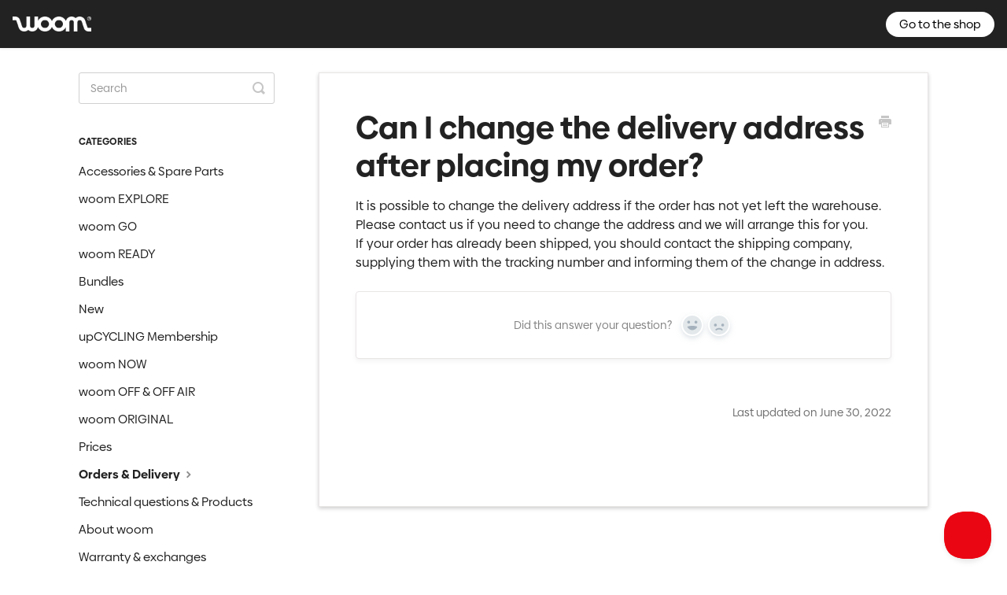

--- FILE ---
content_type: text/html; charset=utf-8
request_url: https://help.woombikes.com/article/161-can-i-change-the-delivery-address-after-placing-my-order
body_size: 7159
content:


<!DOCTYPE html>
<html>
    
<head>
    <meta charset="utf-8"/>
    <title>Can I change the delivery address after placing my order? - self service center - English</title>
    <meta name="viewport" content="width=device-width, maximum-scale=1"/>
    <meta name="apple-mobile-web-app-capable" content="yes"/>
    <meta name="format-detection" content="telephone=no">
    <meta name="description" content="It is possible to change the delivery address if the order has not yet left the warehouse. Please contact us if you need to change the address and we will arran"/>
    <meta name="author" content="Woom GmbH"/>
    <link rel="canonical" href="https://help.woombikes.com/article/161-can-i-change-the-delivery-address-after-placing-my-order"/>
    
        
   
            <meta name="twitter:card" content="summary"/>
            <meta name="twitter:title" content="Can I change the delivery address after placing my order?" />
            <meta name="twitter:description" content="It is possible to change the delivery address if the order has not yet left the warehouse. Please contact us if you need to change the address and we will arran"/>


    

    
        <link rel="stylesheet" href="//d3eto7onm69fcz.cloudfront.net/assets/stylesheets/launch-1769087698670.css">
    
    <style>
        body { background: #ffffff; }
        .navbar .navbar-inner { background: #222222; }
        .navbar .nav li a, 
        .navbar .icon-private-w  { color: #c0c0c0; }
        .navbar .brand, 
        .navbar .nav li a:hover, 
        .navbar .nav li a:focus, 
        .navbar .nav .active a, 
        .navbar .nav .active a:hover, 
        .navbar .nav .active a:focus  { color: #ffffff; }
        .navbar a:hover .icon-private-w, 
        .navbar a:focus .icon-private-w, 
        .navbar .active a .icon-private-w, 
        .navbar .active a:hover .icon-private-w, 
        .navbar .active a:focus .icon-private-w { color: #ffffff; }
        #serp-dd .result a:hover,
        #serp-dd .result > li.active,
        #fullArticle strong a,
        #fullArticle a strong,
        .collection a,
        .contentWrapper a,
        .most-pop-articles .popArticles a,
        .most-pop-articles .popArticles a:hover span,
        .category-list .category .article-count,
        .category-list .category:hover .article-count { color: #e70f0f; }
        #fullArticle, 
        #fullArticle p, 
        #fullArticle ul, 
        #fullArticle ol, 
        #fullArticle li, 
        #fullArticle div, 
        #fullArticle blockquote, 
        #fullArticle dd, 
        #fullArticle table { color:#585858; }
    </style>
    
        <link rel="stylesheet" href="//woom-public-assets.s3.eu-central-1.amazonaws.com/helpscout/styles.css">
    
    <link rel="apple-touch-icon-precomposed" href="//d33v4339jhl8k0.cloudfront.net/docs/assets/57cee394903360649f6e5b89/images/64a7cf230789fc4e36fecdec/helpscout-touch-icon-152x152-red-(1).png">
    <link rel="shortcut icon" type="image/png" href="//d33v4339jhl8k0.cloudfront.net/docs/assets/57cee394903360649f6e5b89/images/64a7cf23f1f0f94744436d83/favicon-(2).ico">
    <!--[if lt IE 9]>
    
        <script src="//d3eto7onm69fcz.cloudfront.net/assets/javascripts/html5shiv.min.js"></script>
    
    <![endif]-->
    
        <script type="application/ld+json">
        {"@context":"https://schema.org","@type":"WebSite","url":"https://help.woombikes.com","potentialAction":{"@type":"SearchAction","target":"https://help.woombikes.com/search?query={query}","query-input":"required name=query"}}
        </script>
    
        <script type="application/ld+json">
        {"@context":"https://schema.org","@type":"BreadcrumbList","itemListElement":[{"@type":"ListItem","position":1,"name":"self service center - English","item":"https://help.woombikes.com"},{"@type":"ListItem","position":2,"name":"English","item":"https://help.woombikes.com/collection/12-english"},{"@type":"ListItem","position":3,"name":"Can I change the delivery address after placing my order?","item":"https://help.woombikes.com/article/161-can-i-change-the-delivery-address-after-placing-my-order"}]}
        </script>
    
    
        <!-- WARNING: -->
<!-- NEVER CHANGE THIS CODE MANUALLY -->
<!-- TALK TO THE IT TEAM -->
<script type="text/javascript">
  // Helpscout beacon
  !(function(e, t, n) {
    function a() {
      var e = t.getElementsByTagName("script")[0],
        n = t.createElement("script");
      (n.type = "text/javascript"),
        (n.async = !0),
        (n.src = "https://beacon-v2.helpscout.net"),
        e.parentNode.insertBefore(n, e);
    }
    if (
      ((e.Beacon = n = function(t, n, a) {
        e.Beacon.readyQueue.push({ method: t, options: n, data: a });
      }),
      (n.readyQueue = []),
      "complete" === t.readyState)
    )
      return a();
    e.attachEvent
      ? e.attachEvent("onload", a)
      : e.addEventListener("load", a, !1);
  })(window, document, window.Beacon || function() {});
</script>

<script>
  // Custom element injections
  window.addEventListener("DOMContentLoaded", function() {
    // inject phone info
    const injectPhoneInformation = function(phoneNumber,formContent,formTitle) {
      // Contact form can be via modal for desktop and dedicated route for mobile /contact
      const modalContainer = document.querySelector(
        "#contactModal > .modal-body"
      );
      const pageContainer = document.querySelector(
        "#contactForm .control-group:nth-of-type(1)"
      );

      /** Inject phone number information
       * The native contact form from helpscout doesn't include a phone number option.
       * We need to inject it by hand 👊 */
      const injectPhone = function(container, phoneNumber, formTitle) {
        const phoneWrapper = document.createElement("div");
        phoneWrapper.className = "phone-container";
        container.insertBefore(phoneWrapper, container.firstChild);

        // Call us button
        const phoneLink = document.createElement("a");
        phoneLink.href = "tel:" + phoneNumber;
        phoneWrapper.appendChild(phoneLink);

        const phoneImg = document.createElement("img");
        phoneImg.className = "call-us-img";
        phoneImg.src =
          "https://woom-public-assets.s3.eu-central-1.amazonaws.com/helpscout/icons/phone.svg";
        phoneLink.appendChild(phoneImg);

        // Availability text
        const p = document.createElement("p");
        p.innerHTML = formContent;
        phoneWrapper.appendChild(p);

        // form header, just to show some context
        const formHeaderWrapper = document.createElement("div");
        const formHeader = document.createElement("h3");
        formHeader.innerText = formTitle;
        formHeaderWrapper.appendChild(formHeader);
        phoneWrapper.insertAdjacentElement("afterend", formHeaderWrapper);
      };

      modalContainer && injectPhone(modalContainer, phoneNumber, formTitle);
      pageContainer && injectPhone(pageContainer, phoneNumber, formTitle);
    };

    /** Helpscout doesn't provide a way to link back to our shop (with a good reason)
    /* So we also inject a "back to the shop" button to the navbar
    **/
    const injectShopButton = function(shopUrl) {
      const shopLink = document.createElement("a");
      shopLink.href = shopUrl;
      shopLink.innerText = "Go to the shop";
      shopLink.className = "shop-link";
      const shopLinkListItem = document.createElement("li");
      shopLinkListItem.appendChild(shopLink);
      const ul = document.querySelector("#mainNav nav ul");
      if (ul.children.length === 0) {
        ul.classList.add('no-contact-nav');
      }
      ul.insertBefore(shopLinkListItem, ul.firstChild);
    };

    /** Helpscout doesn't add the language attribute to the HTML tag */
    const injectLanguageAttribute = function(languageCode) {
      document.querySelector('html').lang = languageCode;
    };

    /** hard-coded language options here because we only want to show it
    * for the EU help pages. EUA doesn't have language options.
    * also add hreflang links to help search engines (with JS support) 
    * TODO: Refactor this part as soon as another partner supports a second language */
    const showLanguageLinks = function() {
      const container = document.createElement('div');
      container.className = 'language-links-wrapper';
      const content = [
        {url: "https://hilfe.woombikes.com", text: "German", lang: "de"},
        {url: "//help.woombikes.com", text: "English", lang: "en"},
        {url: "https://aide.woombikes.com", text: "French", lang: "fr"}
      ];

      content.forEach(function(lang) {
        const a = document.createElement('a');
        a.href = lang.url;
        a.innerText = lang.text;
        container.appendChild(a);

        const link = document.createElement('link');
        link.rel = 'alternate';
        link.href = lang.url;
        link.hreflang = lang.lang;
        document.querySelector('head').appendChild(link);
      });

      const p = document.querySelector('footer > p');
      p.insertAdjacentElement("afterend", container);
    };

    // Configuration for all partners website
    const websiteConfig = {
      // USA
      "faq.us.woombikes.com": {
        shopUrl: "https://us.woombikes.com",
        formContent:
          "<b>CUSTOMER SERVICE HOURS:</b><br/>Monday to Friday: 8am to 5pm (CST)<br/>" +
          "Saturday: 9am to 3pm (CST)<br/>" +
          "<b>ADDRESS:</b><br/>" +
          "2311 W Rundberg Ln #100, Austin, TX 78758<br/>" +
          '<a href="tel:+18559666872">(855) 966-6872</a>',
        phoneNumber: "+18559666872",
        formTitle: "Contact Form",
        beaconId: '0e5e4bda-d08b-459a-89ba-559e34e82714',
        showLanguageLinks: false,
        lang: 'en',
      },
      // EU - German version
      "hilfe.woombikes.com": {
        shopUrl: "https://woombikes.com",
        formContent:
          "Du kannst uns telefonisch von Montag bis Freitag zwischen 09.00 und 15.00 Uhr erreichen. " +
          '<a href="tel:+43224323923">Ruf uns an +43224323923.</a>' +
          "<br/>" +
          'Du möchtest woom Händler werden, dann schicke uns bitte ein E-Mail mit deinen Daten an <a href="mailto:b2b@woombikes.com">b2b@woombikes.com</a>',
        phoneNumber: "+43224323923",
        formTitle: "Kontaktformular",
        beaconId: "ca4f752b-bbb7-4d16-8418-83b51e407763",
        showLanguageLinks: true,
        lang: 'de',
      },
      // EU - English version
      "help.woombikes.com": {
        shopUrl: "https://woombikes.com",
        formContent:
          "You can contact us by telephone from Monday to Friday, 09AM to 3PM. " +
          '<a href="tel:+43224323923">Call us on +43224323923.</a>' + 
          '<br/>' +
          'If you\'re interested in becoming a woom retailer, please send an e-mail with your details to <a href="mailto:b2b@woombikes.com">b2b@woombikes.com</a>',
        phoneNumber: "+43224323923",
        formTitle: "Contact us",
        beaconId: "94406789-edf1-40d0-80cc-b79b180732d6",
        showLanguageLinks: true,
        lang: 'en',
      },
      // EU - French version
      "aide.woombikes.com": {
        shopUrl: "https://woombikes.com/fr_FR/",
        formContent:
          "Vous pouvez nous joindre par téléphone du lundi au vendredi entre 09h00 et 15h00. " +
          '<a href="tel:+43224323923">Appelez-nous au +43224323923.</a>' +
          "<br/>" +
          'Si vous souhaitez devenir un revendeur woom, veuillez nous envoyer un e-mail avec vos coordonnées à l\'adresse <a href="mailto:b2b@woombikes.com">b2b@woombikes.com</a>',
        phoneNumber: "+43224323923",
        formTitle: "Contact",
        beaconId: "2f4831f6-1117-40f8-a6ad-456ad30a7db0",
        showLanguageLinks: true,
        lang: 'fr',
      },
      // EU - Italian version
      "aiuto.woombikes.com": {
        shopUrl: "https://woombikes.com/it_IT/",
        formContent:
          "Ci puoi contattare telefonicamente da lunedì a venerdì dalle 09.00 alle 15.00. " +
          '<a href="tel:+43224323923">Chiamaci al numero +43224323923.</a>' +
          "<br/>" +
          'Se vuoi diventare un rivenditore woom, inviaci per favore un\'e-mail con i tuoi dati al seguente indirizzo: <a href="mailto:b2b@woombikes.com">b2b@woombikes.com</a>',
        phoneNumber: "+43224323923",
        formTitle: "Contatto",
        beaconId: "3bcd114a-ed1e-473a-b3bc-b1af295ae315",
        showLanguageLinks: true,
        lang: 'it',
      },

      // Poland
      "pomoc.woombikes.pl": {
        shopUrl: "https://woombikes.pl",
        showLanguageLinks: false,
        lang: 'pl',
        customHooks: function() {

          const initTagManager = function() {
            (function(w,d,s,l,i){w[l]=w[l]||[];w[l].push({'gtm.start':
            new Date().getTime(),event:'gtm.js'});var f=d.getElementsByTagName(s)[0],
            j=d.createElement(s),dl=l!='dataLayer'?'&l='+l:'';j.async=true;j.src=
            'https://www.googletagmanager.com/gtm.js?id='+i+dl;f.parentNode.insertBefore(j,f);
            })(window,document,'script','dataLayer','GTM-MVSWRKC');
          };

          initTagManager();

        },
      },

      // Romania
      // TODO: Replace with production domain once our partner setup their DNS
      "woom-ro.helpscoutdocs.com": {
        shopUrl: "https://woombikes.ro",
        showLanguageLinks: false,
        lang: 'ro',
      },

      // Czechia
      "pomoc.woombikes.cz": {
        shopUrl: "https://woombikes.cz",
        showLanguageLinks: false,
        lang: 'cz',
      },
    };

    const config = websiteConfig[window.location.host];

    if (config) {
      if (config.formContent && config.phoneNumber) {
        injectPhoneInformation(config.phoneNumber,config.formContent,config.formTitle);
      }
      injectShopButton(config.shopUrl);
      injectLanguageAttribute(config.lang);
      config.showLanguageLinks && showLanguageLinks();
      // custom hooks for specific per-country scripts
      config.customHooks && config.customHooks();
      // init helpscout beacon
      config.beaconId && window.Beacon("init", config.beaconId);
    }

  });
</script>

<style>
  #fullArticle .klaviyo-form img {
  margin: 0;
  }
  #fullArticle .klaviyo-form div {
  margin: 0;
  }
  
  #fullArticle .klaviyo-form .hWOtvX {
  margin: 0 auto;
  }

  #contactForm .g-recaptcha {
    margin-bottom: 50px;
  }
  </style>
    
</head>
    
    <body>
        
<header id="mainNav" class="navbar">
    <div class="navbar-inner">
        <div class="container-fluid">
            <a class="brand" href="/">
            
                
                    <img src="//d33v4339jhl8k0.cloudfront.net/docs/assets/57cee394903360649f6e5b89/images/64a7cf230891c1624ad37b79/woom-Logotype-White-RGB.png" alt="self service center - English" width="300" height="58">
                

            
            </a>
            
            <div class="nav-collapse collapse">
                <nav role="navigation"><!-- added for accessibility -->
                <ul class="nav">
                    
                    
                    
                </ul>
                </nav>
            </div><!--/.nav-collapse -->
        </div><!--/container-->
    </div><!--/navbar-inner-->
</header>
        <section id="contentArea" class="container-fluid">
            <div class="row-fluid">
                <section id="main-content" class="span9">
                    <div class="contentWrapper">
                        
    
    <article id="fullArticle">
        <h1 class="title">Can I change the delivery address after placing my order?</h1>
    
        <a href="javascript:window.print()" class="printArticle" title="Print this article" aria-label="Print this Article"><i class="icon-print"></i></a>
        <p>It is possible to change the delivery address if the order has not yet left the warehouse. Please contact us if you need to change the address and we will arrange this for you. <br> If your order has already been shipped, you should contact the shipping company, supplying them with the tracking number and informing them of the change in address.</p>
    </article>
    
        <div class="articleRatings" data-article-url="https://help.woombikes.com/article/161-can-i-change-the-delivery-address-after-placing-my-order">
            <span class="articleRatings-question">Did this answer your question?</span>
            <span class="articleRatings-feedback">
                <span class="articleRatings-feedback-tick">
                    <svg height="20" viewBox="0 0 20 20" width="20" xmlns="http://www.w3.org/2000/svg">
                        <path d="m8 14a.997.997 0 0 1 -.707-.293l-2-2a.999.999 0 1 1 1.414-1.414l1.293 1.293 4.293-4.293a.999.999 0 1 1 1.414 1.414l-5 5a.997.997 0 0 1 -.707.293" fill="#2CC683" fill-rule="evenodd"/>
                    </svg>
                </span>
                <span class="articleRatings-feedback-message">Thanks for the feedback</span>
            </span>
            <span class="articleRatings-failure">There was a problem submitting your feedback. Please try again later.</span>
            <div class="articleRatings-actions">
                <button class="rateAction rateAction--positive" data-rating="positive">
                    <span class="sr-only">Yes</span>
                    <span class="rating-face">
                        <svg xmlns="http://www.w3.org/2000/svg" width="24" height="24">
                            <path fill-rule="evenodd" d="M5.538 14.026A19.392 19.392 0 0 1 12 12.923c2.26 0 4.432.388 6.462 1.103-1.087 2.61-3.571 4.436-6.462 4.436-2.891 0-5.375-1.825-6.462-4.436zm1.847-3.872a1.846 1.846 0 1 1 0-3.692 1.846 1.846 0 0 1 0 3.692zm9.23 0a1.846 1.846 0 1 1 0-3.692 1.846 1.846 0 0 1 0 3.692z"/>
                        </svg>
                    </span>
                </button>
                <button class="rateAction rateAction--negative" data-rating="negative">
                    <span class="sr-only">No</span>
                    <span class="rating-face">
                        <svg xmlns="http://www.w3.org/2000/svg" width="24" height="24">
                            <path fill-rule="evenodd" d="M7.385 13.846a1.846 1.846 0 1 1 0-3.692 1.846 1.846 0 0 1 0 3.692zm9.23 0a1.846 1.846 0 1 1 0-3.692 1.846 1.846 0 0 1 0 3.692zm-.967 4.95a.992.992 0 0 1-.615-.212c-1.701-1.349-4.364-1.349-6.065 0a.998.998 0 0 1-1.36-.123.895.895 0 0 1 .127-1.3A6.897 6.897 0 0 1 12 15.692c1.555 0 3.069.521 4.266 1.467.41.326.467.909.127 1.3a.982.982 0 0 1-.745.335z"/>
                        </svg>
                    </span>
                </button>
            </div>
        </div>
     

    <section class="articleFoot">
    

    <time class="lu" datetime=2022-06-30 >Last updated on June 30, 2022</time>
    </section>

                    </div><!--/contentWrapper-->
                    
                </section><!--/content-->
                <aside id="sidebar" class="span3">
                 

<form action="/search" method="GET" id="searchBar" class="sm" autocomplete="off">
    
                    <input type="hidden" name="collectionId" value="5def572d04286364bc92ad0e"/>
                    <input type="text" name="query" title="search-query" class="search-query" placeholder="Search" value="" aria-label="Search" />
                    <button type="submit">
                        <span class="sr-only">Toggle Search</span>
                        <i class="icon-search"></i>
                    </button>
                    <div id="serp-dd" style="display: none;" class="sb">
                        <ul class="result">
                        </ul>
                    </div>
                
</form>

                
                    <h3>Categories</h3>
                    <ul class="nav nav-list">
                    
                        
                            <li ><a href="/category/783-accessories-spare-parts">Accessories &amp; Spare Parts  <i class="icon-arrow"></i></a></li>
                        
                    
                        
                            <li ><a href="/category/1193-woom-explore">woom EXPLORE  <i class="icon-arrow"></i></a></li>
                        
                    
                        
                            <li ><a href="/category/1314-woom-go">woom GO  <i class="icon-arrow"></i></a></li>
                        
                    
                        
                            <li ><a href="/category/1342-woom-ready">woom READY  <i class="icon-arrow"></i></a></li>
                        
                    
                        
                            <li ><a href="/category/1136-bundles">Bundles  <i class="icon-arrow"></i></a></li>
                        
                    
                        
                            <li ><a href="/category/210-frequently-asked-questions">New  <i class="icon-arrow"></i></a></li>
                        
                    
                        
                            <li ><a href="/category/784-upcycling-membership">upCYCLING Membership  <i class="icon-arrow"></i></a></li>
                        
                    
                        
                            <li ><a href="/category/623-woom-now">woom NOW  <i class="icon-arrow"></i></a></li>
                        
                    
                        
                            <li ><a href="/category/782-woom-off-off-air">woom OFF &amp; OFF AIR  <i class="icon-arrow"></i></a></li>
                        
                    
                        
                            <li ><a href="/category/781-woom-original">woom ORIGINAL  <i class="icon-arrow"></i></a></li>
                        
                    
                        
                            <li ><a href="/category/890-woom-prices">Prices  <i class="icon-arrow"></i></a></li>
                        
                    
                        
                            <li  class="active" ><a href="/category/132-shipping-delivery">Orders &amp; Delivery  <i class="icon-arrow"></i></a></li>
                        
                    
                        
                            <li ><a href="/category/139-technical-questions-products">Technical questions &amp; Products  <i class="icon-arrow"></i></a></li>
                        
                    
                        
                            <li ><a href="/category/165-about-woom">About woom  <i class="icon-arrow"></i></a></li>
                        
                    
                        
                            <li ><a href="/category/126-warranty-exchanges">Warranty &amp; exchanges  <i class="icon-arrow"></i></a></li>
                        
                    
                        
                            <li ><a href="/category/203-safety">Safety  <i class="icon-arrow"></i></a></li>
                        
                    
                        
                            <li ><a href="/category/176-instructions">Instructions  <i class="icon-arrow"></i></a></li>
                        
                    
                        
                            <li ><a href="/category/137-payments-billing">Payments &amp; billing  <i class="icon-arrow"></i></a></li>
                        
                    
                        
                            <li ><a href="/category/398-woom-up">woom UP  <i class="icon-arrow"></i></a></li>
                        
                    
                    </ul>
                
                </aside><!--/span-->
            </div><!--/row-->
            <div id="noResults" style="display:none;">No results found</div>
            <footer>
                

<p>&copy;
    
        <a href="https://woombikes.com">Woom GmbH</a>
    
    2026. <span>Powered by <a rel="nofollow noopener noreferrer" href="https://www.helpscout.com/docs-refer/?co=Woom+GmbH&utm_source=docs&utm_medium=footerlink&utm_campaign=Docs+Branding" target="_blank">Help Scout</a></span>
    
        
    
</p>

            </footer>
        </section><!--/.fluid-container-->
        
        
    <script src="//d3eto7onm69fcz.cloudfront.net/assets/javascripts/app4.min.js"></script>

<script>
// keep iOS links from opening safari
if(("standalone" in window.navigator) && window.navigator.standalone){
// If you want to prevent remote links in standalone web apps opening Mobile Safari, change 'remotes' to true
var noddy, remotes = false;
document.addEventListener('click', function(event) {
noddy = event.target;
while(noddy.nodeName !== "A" && noddy.nodeName !== "HTML") {
noddy = noddy.parentNode;
}

if('href' in noddy && noddy.href.indexOf('http') !== -1 && (noddy.href.indexOf(document.location.host) !== -1 || remotes)){
event.preventDefault();
document.location.href = noddy.href;
}

},false);
}
</script>
        
    </body>
</html>




--- FILE ---
content_type: text/css
request_url: https://woom-public-assets.s3.eu-central-1.amazonaws.com/helpscout/styles.css
body_size: 18558
content:
@font-face {
  font-family: "Biennale";
  src: url("https://woom-public-assets.s3.eu-central-1.amazonaws.com/helpscout/fonts/biennale_bold.woff2")
      format("woff2"),
    url("https://woom-public-assets.s3.eu-central-1.amazonaws.com/helpscout/fonts/biennale_bold.woff")
      format("woff");
  font-weight: bold;
  font-style: normal;
}
@font-face {
  font-family: "Biennale";
  src: url("https://woom-public-assets.s3.eu-central-1.amazonaws.com/helpscout/fonts/biennale_regular.woff2")
      format("woff2"),
    url("https://woom-public-assets.s3.eu-central-1.amazonaws.com/helpscout/fonts/biennale_regular.woff")
      format("woff");
  font-weight: normal;
  font-style: normal;
}
@font-face {
  font-family: "Biennale";
  src: url("https://woom-public-assets.s3.eu-central-1.amazonaws.com/helpscout/fonts/biennale_light.woff2")
      format("woff2"),
    url("https://woom-public-assets.s3.eu-central-1.amazonaws.com/helpscout/fonts/biennale_light.woff")
      format("woff");
  font-weight: 300;
  font-style: normal;
}

body {
  -webkit-font-smoothing: antialiased;
  -moz-osx-font-smoothing: grayscale;
  font-family: "Biennale", sans-serif;
  font-size: 14px;
  line-height: 1.42857143;
  color: #222222;
  background-color: #fff;
}
input,
button,
select,
textarea {
  font-family: inherit;
  font-size: inherit;
  line-height: inherit;
}

h1 {
  font-weight: bold;
}

#mainNav {
  height: 60px;
}

#mainNav .navbar-inner {
  padding: 5px 0;
}

#mainNav .navbar-inner .container-fluid {
  max-width: unset;
  padding: 0 16px;
}

#mainNav .navbar-inner .container-fluid .nav {
  right: 16px;
}

#mainNav .navbar-inner div.nav-collapse {
  z-index: 3;
  height: auto;
}

#mainNav .brand {
  padding: 0;
}

#mainNav .brand img {
  width: 100px;
  padding: 16px 0;
  height: auto;
}

.most-pop-articles {
  width: 100%;
  max-width: unset;
}

.most-pop-articles h2 {
  font-size: 32px;
}

.most-pop-articles.two-col .popArticles li a {
  font-size: 18px;
  line-height: 26px;
}

/* Most popular articles on main page and articles on general pages */
.most-pop-articles > .popArticles li a i.icon-article-doc,
#main-content .contentWrapper .articleList li a .icon-article-doc {
  position: relative;
  width: 20px;
  height: 10px;
  display: inline-block;
}

.most-pop-articles > .popArticles li a i.icon-article-doc:before,
#main-content .contentWrapper .articleList li a .icon-article-doc:before {
  content: "";
  transform: rotate(-45deg);
  position: absolute;
  height: 8px;
  width: 2px;
  background-color: #e70f0f;
  border-radius: 0 0 0 7px;
}

.most-pop-articles > .popArticles li a i.icon-article-doc:after,
#main-content .contentWrapper .articleList li a .icon-article-doc:after {
  content: "";
  transform: rotate(45deg);
  position: absolute;
  height: 8px;
  width: 2px;
  top: 4px;
  background-color: #e70f0f;
  border-radius: 15px 0 0 0;
}

#docsSearch {
  background: url("https://woom-public-assets.s3.eu-central-1.amazonaws.com/helpscout/images/header-bg.jpg");
  background-size: cover;
  background-position: center;
  padding: 10em 0;
}

#docsSearch h1 {
  font-weight: bold;
  color: white;
}

#searchBar .search-query {
  background: #fff;
  border-color: transparent;
  box-shadow: none;
}

#searchBar {
  display: flex;
}

#searchBar button {
  background: #eb0613;
  font-weight: bold;
  border-color: transparent;
  color: #fff;
  border-radius: 4px;
  margin-left: 15px;
  text-shadow: none;
  position: initial;
}

#searchBar button:hover {
  background: #e55252;
  border-color: transparent;
  color: #fff;
}

.category-list {
  display: grid;
  grid-template-columns: 1fr 1fr 1fr;
  justify-items: center;
  grid-gap: 20px;
}

#contentArea .category-list .category {
  background-position: top 16px center;
  background-repeat: no-repeat;
  background-size: 80px auto;
  box-shadow: 0 2px 4px 0 rgba(0, 0, 0, 0.2);
  box-sizing: border-box;
  min-height: 159px;
  padding: 100px 20px 15px;
  position: relative;
  transition: all 0.2s;
  width: 100%;
  margin: 0;
}

@media (max-width: 768px) {
  .category-list {
    grid-template-columns: 1fr 1fr;
  }
  .category-list .category,
  .category-list.two-col .category {
    width: 100%;
  }

  #mainNav .brand {
    padding-left: 16px;
  }

  #mainNav .navbar-inner .container-fluid {
    max-width: unset;
    padding: 0;
  }
}

@media (max-width: 600px) {
  .category-list {
    grid-gap: 10px;
    grid-template-columns: 1fr;
  }
}

@media (max-width: 478px) {
  .category-list {
    grid-gap: 10px;
    grid-template-columns: 1fr;
  }
}

.category-list .category h3 {
  font-weight: bold;
}

/* Category icons must be hard-coded based on the category ID generated by Helpscout
- Those assets are available on our public S3 bucket 
- Contact the IT Team if you want to change it
*/
/* Friendbuy */
#category-1079,
#category-324 {
  background-image: url("https://woom-public-assets.s3.eu-central-1.amazonaws.com/helpscout/category-icons/referral-program.svg");
}

/* Bundles */
#category-1135,
#category-1136,
#category-1138,
#category-1137 {
  background-image: url("https://woom-public-assets.s3.eu-central-1.amazonaws.com/helpscout/category-icons/bundle.svg");
}

/* woom Prices */
#category-889,
#category-890,
#category-891,
#category-892 {
  background-image: url("https://woom-public-assets.s3.eu-central-1.amazonaws.com/helpscout/category-icons/prices.svg");
}

/* Shipping & Delivery */
#category-5, 
#category-132,
#category-313,
#category-223,
#category-67,
#category-668,
#category-6 {
  background-image: url("https://woom-public-assets.s3.eu-central-1.amazonaws.com/helpscout/category-icons/shipping-delivery.svg");
}

/* Warranty & Exchanges */
#category-10,
#category-126,
#category-307,
#category-217,
#category-70,
#category-12 {
  background-image: url("https://woom-public-assets.s3.eu-central-1.amazonaws.com/helpscout/category-icons/warranty-exchange.svg");
}

/* Payment and billing */
#category-9,
#category-137,
#category-318,
#category-228,
#category-7 {
  background-image: url("https://woom-public-assets.s3.eu-central-1.amazonaws.com/helpscout/category-icons/bills-payments.svg");
}

/* About woom */
#category-14,
#category-15,
#category-165,
#category-346,
#category-256 {
  background-image: url("https://woom-public-assets.s3.eu-central-1.amazonaws.com/helpscout/category-icons/about-woom.svg");
}

/* Technical questions and products */
#category-16,
#category-139,
#category-320,
#category-230,
#category-11 {
  background-image: url("https://woom-public-assets.s3.eu-central-1.amazonaws.com/helpscout/category-icons/tech-questions.svg");
}

/** Frequently asked questions */
#category-210, 
#category-125,
#category-4 {
  background-image: url("https://woom-public-assets.s3.eu-central-1.amazonaws.com/helpscout/category-icons/faq.svg");
}

/* Orders */
#category-13,
#category-17,
#category-158,
#category-339,
#category-249 {
  background-image: url("https://woom-public-assets.s3.eu-central-1.amazonaws.com/helpscout/category-icons/orders.svg");
}

#category-18 {
  background-image: url("https://woom-public-assets.s3.eu-central-1.amazonaws.com/helpscout/icons/bike.svg");
}

/* Assembly Instructions & Downloads */
#category-66,
#category-176,
#category-357,
#category-267,
#category-84,
#category-65,
#category-737,
#category-1271,
#category-127 {
  background-image: url("https://woom-public-assets.s3.eu-central-1.amazonaws.com/helpscout/category-icons/assembly-instructions.svg");
}

/* Production */
#category-94,
#category-167,
#category-348,
#category-258,
#category-98,
#category-8 {
  background-image: url("https://woom-public-assets.s3.eu-central-1.amazonaws.com/helpscout/category-icons/production.svg");
}

/* COVID-19 */
#category-108,
#category-41 {
  background-image: url("https://woom-public-assets.s3.eu-central-1.amazonaws.com/helpscout/category-icons/covid-19.svg");
}

/* Bike Order Status - USA */
#category-181,
#category-510
{
  background-image: url("https://woom-public-assets.s3.eu-central-1.amazonaws.com/helpscout/category-icons/bike-order-status.svg");
}

/* Product Information - USA */
#category-226
{
  background-image: url("https://woom-public-assets.s3.eu-central-1.amazonaws.com/helpscout/category-icons/product-information.svg");
}

/* Safety Notice / Recall */
#category-118,
#category-203,
#category-384,
#category-296,
#category-68,
#category-88 {
  background-image: url("https://woom-public-assets.s3.eu-central-1.amazonaws.com/helpscout/category-icons/safety.svg");
}

/* Accessories */
#category-783,
#category-672 {
  background-image: url("https://woom-public-assets.s3.eu-central-1.amazonaws.com/helpscout/category-icons/accessories.svg");
}

/* upCYCLING */
#category-784,
#category-1065,
#category-1063,
#category-20,
#category-673,
#category-80 {
  background-image: url("https://woom-public-assets.s3.eu-central-1.amazonaws.com/helpscout/category-icons/upcycle.svg");
}

/* Troubleshooting */
#category-81 {
  background-image: url("https://woom-public-assets.s3.eu-central-1.amazonaws.com/helpscout/category-icons/troubleshooting.svg");
}

/* Jobs */
#category-90 {
  background-image: url("https://woom-public-assets.s3.eu-central-1.amazonaws.com/helpscout/category-icons/jobs.svg");
}

/* Press */
#category-91 {
  background-image: url("https://woom-public-assets.s3.eu-central-1.amazonaws.com/helpscout/category-icons/press.svg");
}

/* Privacy Policy */
#category-124, 
#category-71 {
  background-image: url("https://woom-public-assets.s3.eu-central-1.amazonaws.com/helpscout/category-icons/privacy-policy-2.svg");
}

/* woom UP */
#category-237,
#category-390,
#category-398,
#category-405,
#category-412 {
  background-image: url("https://woom-public-assets.s3.eu-central-1.amazonaws.com/helpscout/category-icons/UP.svg");
}

/* Sizing */
#category-86 {
  background-image: url("https://woom-public-assets.s3.eu-central-1.amazonaws.com/helpscout/category-icons/sizing.svg");
}

/* OFF and OFF Air */
#category-671,
#category-145,
#category-1112,
#category-1116,
#category-154,
#category-782 {
  background-image: url("https://woom-public-assets.s3.eu-central-1.amazonaws.com/helpscout/category-icons/OFF-OFFAIR.svg");
}

/* ORIGINALS */
#category-670,
#category-146,
#category-781 {
  background-image: url("https://woom-public-assets.s3.eu-central-1.amazonaws.com/helpscout/category-icons/ORIGINALS.svg");
}

/* Preorders - USA */
#category-128 {
  background-image: url("https://woom-public-assets.s3.eu-central-1.amazonaws.com/helpscout/category-icons/preoder.svg");
}

/* Pre-owned bikes - USA */
#category-205 {
  background-image: url("https://woom-public-assets.s3.eu-central-1.amazonaws.com/helpscout/category-icons/pre-owned-bikes.svg");
}

/* Campaigns & Promotions - USA */
#category-236
{
  background-image: url("https://woom-public-assets.s3.eu-central-1.amazonaws.com/helpscout/category-icons/campaigns.svg");
}

/* Financing - USA */
#category-253 {
  background-image: url("https://woom-public-assets.s3.eu-central-1.amazonaws.com/helpscout/category-icons/credit-card-online-payment.svg");
}

/* Local Pickup */
#category-289 {
  background-image: url("https://woom-public-assets.s3.eu-central-1.amazonaws.com/helpscout/category-icons/local-pickup.svg");
}

/* Consultations */
#category-285 {
  background-image: url("https://woom-public-assets.s3.eu-central-1.amazonaws.com/helpscout/category-icons/personal-service.svg");
}

/* Consultations */
#category-279 {
  background-image: url("https://woom-public-assets.s3.eu-central-1.amazonaws.com/helpscout/category-icons/helmet.svg");
}

/* Archive */
#category-588 {
  background-image: url("https://woom-public-assets.s3.eu-central-1.amazonaws.com/helpscout/category-icons/archive.svg");
}

/* Produkttests */
#category-608,
#category-707 {
  background-image: url("https://woom-public-assets.s3.eu-central-1.amazonaws.com/helpscout/category-icons/tests.svg");
}
/* woom NOW */
#category-615,
#category-261,
#category-123,
#category-623,
#category-624,
#category-625 {
  background-image: url("https://woom-public-assets.s3.eu-central-1.amazonaws.com/helpscout/category-icons/NOW.svg");
}

/* woom EXPLORE */
#category-1192,
#category-1193 {
  background-image: url("https://woom-public-assets.s3.eu-central-1.amazonaws.com/helpscout/category-icons/explore.svg");
}

/* Return and exchange */
#category-669 {
  background-image: url("https://woom-public-assets.s3.eu-central-1.amazonaws.com/helpscout/category-icons/return-exchange.svg");
}

/** Aktuelles */
#category-882,
#category-883,
#category-667 {
  background-image: url("https://woom-public-assets.s3.eu-central-1.amazonaws.com/helpscout/category-icons/aktuelles.svg");
}

/** Automagic-US */
#category-302 {  
  background-image: url("https://woom-public-assets.s3.eu-central-1.amazonaws.com/helpscout/category-icons/automagic.svg");
}

/** Upcyle-US */
#category-208 {  
  background-image: url("https://woom-public-assets.s3.eu-central-1.amazonaws.com/helpscout/category-icons/upcycling.svg");
}

/** Accessories-US */
#category-21 {  
  background-image: url("https://woom-public-assets.s3.eu-central-1.amazonaws.com/helpscout/category-icons/accessories.svg");
}

/** Gift-Card-US */
#category-358 {  
  background-image: url("https://woom-public-assets.s3.eu-central-1.amazonaws.com/helpscout/category-icons/gift-cards.svg");
}

/* Category icons must be hard-coded based on the category ID generated by Helpscout
- Those assets are available on our public S3 bucket 
- Contact the IT Team if you want to change it
*/


#sidebar .nav-list a {
  color: #222222;
}

#main-content {
  background: unset;
}

.contentWrapper {
  box-shadow: 0 2px 5px 0 rgba(0, 0, 0, 0.2);
}

.contentWrapper h1 {
  font-size: 40px;
  font-weight: bold;
}

#fullArticle p {
  color: #222222;
  font-size: 16px;
}

#fullArticle img {
  border: none;
}

.articleFoot p,
.articleFoot time {
  color: #707070;
  font-family: inherit;
  font-style: normal;
}

.most-pop-articles h2 {
  font-weight: bold;
}

nav[role="navigation"] ul.nav li a {
  font-weight: bold;
  font-size: 15px;
  color: white;
}

.black-btn {
  font-weight: bold;
  border-radius: 24px;
  font-size: 16px;
  text-align: center;
  background-color: #222;
  padding: 9px 32px;
  color: #fff !important;
  border: 1px solid #222;
  cursor: pointer;
  height: 48px;
  -webkit-transition: opacity 0.3s;
  transition: opacity 0.3s;
}

.black-btn:hover {
  color: white;
  opacity: 0.8;
}

/* Youtube iframe for articles */
.contentWrapper iframe {
  display: block;
  width: 100%;
  margin: auto;
  padding: 32px 0;
}

/* Mobile */
@media screen and (max-width: 600px) {
  .category-list .category:not(:first-child) {
    margin-top: 20px;
  }
}

@media screen and (max-width: 768px) {
  .contentWrapper {
    margin: 20px;
  }
  nav[role="navigation"] {
    background-color: white;
  }

  nav[role="navigation"] ul.nav li a {
    color: black;
  }
}

@media screen and (max-width: 480px) {
  #searchBar {
    display: block;
  }

  #searchBar button {
    margin-left: 0;
    position: absolute;
    background-color: transparent;
  }

  #searchBar button i {
    color: #222222;
  }

  .contentWrapper h1 {
    font-size: 30px;
  }
}

/* Contact Modal */

#contactModal {
  top: 4%;
}

#contactModal .modal-body {
  padding: 10px 40px 40px 40px;
}

#contactModal > h2 {
  font-weight: bold;
  color: #222;
  margin-top: 20px;
  margin-left: 40px;
  padding: 0;
  border-bottom: none;
}

#contactModal #closeBtn .icon-close:before {
  color: #222222;
}

#contactModal .form-horizontal .control-label,
#contactForm .control-group .control-label {
  display: block;
  width: 100%;
  float: unset;
  text-align: left;
  font-size: 14px;
}

#contactModal .form-horizontal label[for="file-upload"],
#contactForm .control-group label[for="upload"] {
  display: inline-block;
  width: auto;
  text-align: left;
  font-size: 14px;
}

#contactModal .form-horizontal .controls,
#contactForm .control-group .controls {
  width: 100%;
  display: block;
  margin-left: unset;
  padding-left: 0;
}

#contactModal .form-horizontal .controls input,
#contactForm .control-group .controls input,
#contactForm #name,
#contactForm #email,
#contactForm #subject {
  box-sizing: border-box;
  padding: 19px 10px;
  width: 100%;
}

#contactModal .form-horizontal .controls input[type="file"],
#contactForm .control-group input[type="file"] {
  display: inline;
  margin-left: 8px;
  padding: 0;
}

#contactModal .form-horizontal label[for="file-upload"] + .controls,
#contactForm .control-group label[for="upload"] + .controls {
  display: inline;
}

#contactModal .form-horizontal .controls #md-message,
#contactForm .control-group .controls #message {
  width: 100%;
  height: 75px;
  box-sizing: border-box;
}

#contactModal .modal-body h3 {
  display: none;
}

#contactModal .modal-body .form-actions {
  padding-left: 0;
}

#contactModal input[type="submit"],
#contactForm input[type="submit"] {
  font-weight: bold;
  border-radius: 24px;
  height: 40px;
  font-size: 16px;
  text-align: center;
  background-color: #222;
  padding: 9px 32px;
  color: #fff !important;
  border: 1px solid #222;
  cursor: pointer;
  -webkit-transition: opacity 0.3s;
  transition: opacity 0.3s;
  display: block;
  width: 100%;
  background-image: none;
  border: none;
  text-shadow: none;
}

/* Phone container injected via Javascript */
.phone-container {
  background-color: #f0f4f4;
  border-radius: 8px;
  padding: 16px;
  margin-bottom: 24px;
  display: flex;
  flex-direction: row;
  align-items: center;
}
.phone-container p {
  font-size: 15px;
  margin: 0 0 0 10px;
  color: #222222;
}

.phone-container p a {
  color: #222222;
  font-size: 15px;
  text-decoration: underline;
}

.phone-container p a:hover {
  color: #666;
}

.phone-container a {
  font-size: 14px;
}

.phone-container div {
  margin-top: 16px;
}

.call-us-img {
  width: 100px;
}

nav ul.nav li a.shop-link {
  height: 32px;
  color: black;
  font-size: 15px;
  font-weight: 500;
  background: #fff;
  border-radius: 16px;
  padding: 0 17px;
}

nav ul.nav li a.shop-link:hover {
  background-color: #fff;
  color: #222;
}

@media (max-width: 768px) {
  nav ul.nav li a.shop-link {
    font-weight: bold;
    padding: 9px 17px;
  }
}

/* Language Links */
.language-links-wrapper {
  display: flex;
  justify-content: center;
  padding-bottom: 6em;
}

.language-links-wrapper a {
  color: #222;
  text-decoration: underline;
  font-weight: bold;
}

.language-links-wrapper a:not(:first-child) {
  margin-left: 8px;
}

#mainNav .nav.no-contact-nav {
  min-height: 50px;
  display: flex;
  justify-content: center;
  align-items: center;
}

